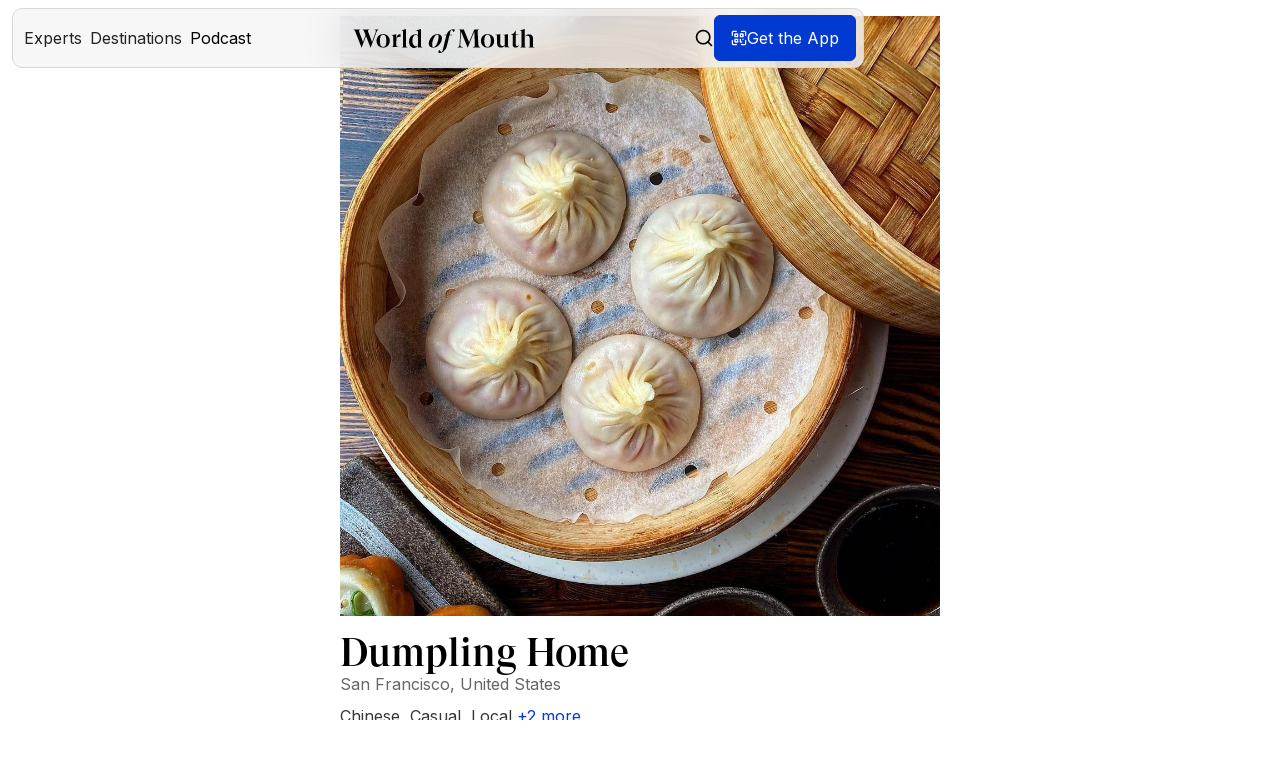

--- FILE ---
content_type: text/html
request_url: https://www.worldofmouth.app/restaurants/dumpling-home
body_size: 25022
content:
<!DOCTYPE html><!-- Last Published: Wed Jan 21 2026 15:36:35 GMT+0000 (Coordinated Universal Time) --><html data-wf-domain="www.worldofmouth.app" data-wf-page="65267ffda9ba281324790c1e" data-wf-site="618d1515a408d01848a16c0d" lang="en-US" data-wf-collection="65267ffda9ba281324790bfb" data-wf-item-slug="dumpling-home"><head><meta charset="utf-8"/><title>Dumpling Home – World of Mouth</title><meta content="Dumpling Home in San Francisco is run by a skilled dumpling master who learned the craft in Shanghai and makes every batch of dough by hand. The atmosphere is casual and welcoming, inviting you to enjoy fresh, authentic dumplings without any fuss. This straightforward approach makes it a pleasant place to experience handmade specialties." name="description"/><meta content="Dumpling Home – World of Mouth" property="og:title"/><meta content="Dumpling Home in San Francisco is run by a skilled dumpling master who learned the craft in Shanghai and makes every batch of dough by hand. The atmosphere is casual and welcoming, inviting you to enjoy fresh, authentic dumplings without any fuss. This straightforward approach makes it a pleasant place to experience handmade specialties." property="og:description"/><meta content="Dumpling Home – World of Mouth" property="twitter:title"/><meta content="Dumpling Home in San Francisco is run by a skilled dumpling master who learned the craft in Shanghai and makes every batch of dough by hand. The atmosphere is casual and welcoming, inviting you to enjoy fresh, authentic dumplings without any fuss. This straightforward approach makes it a pleasant place to experience handmade specialties." property="twitter:description"/><meta property="og:type" content="website"/><meta content="summary_large_image" name="twitter:card"/><meta content="width=device-width, initial-scale=1" name="viewport"/><meta content="9oHJ2peU6cgMVk9SA3QjLHZ5fpUw3CaWP42mjbgxiCI" name="google-site-verification"/><link href="https://cdn.prod.website-files.com/618d1515a408d01848a16c0d/css/world-of-mouth-v2.webflow.shared.747b7279a.min.css" rel="stylesheet" type="text/css" integrity="sha384-dHtyeaxCUjcduw8afdZMaxMdLGl/aDZO0gR1lN8urAe3BRXi5hdCjPKsKA4efJX5" crossorigin="anonymous"/><link href="https://fonts.googleapis.com" rel="preconnect"/><link href="https://fonts.gstatic.com" rel="preconnect" crossorigin="anonymous"/><script src="https://ajax.googleapis.com/ajax/libs/webfont/1.6.26/webfont.js" type="text/javascript"></script><script type="text/javascript">WebFont.load({  google: {    families: ["Inter:100,200,300,regular,500,600,700,800,900"]  }});</script><script type="text/javascript">!function(o,c){var n=c.documentElement,t=" w-mod-";n.className+=t+"js",("ontouchstart"in o||o.DocumentTouch&&c instanceof DocumentTouch)&&(n.className+=t+"touch")}(window,document);</script><link href="https://cdn.prod.website-files.com/618d1515a408d01848a16c0d/680b7ed751eba7bb5fbc8e76_world-of-mouth-app.png" rel="shortcut icon" type="image/x-icon"/><link href="https://cdn.prod.website-files.com/618d1515a408d01848a16c0d/65116b9222f0acaafd112ee8_Webclip.png" rel="apple-touch-icon"/><link href="https://www.worldofmouth.app/restaurants/dumpling-home" rel="canonical"/><!-- Finsweet Cookie Consent -->
<script async src="https://cdn.jsdelivr.net/npm/@finsweet/cookie-consent@1/fs-cc.js" fs-cc-mode="opt-in"></script>

<!-- Google Tag Manager -->
<script>(function(w,d,s,l,i){w[l]=w[l]||[];w[l].push({'gtm.start':
new Date().getTime(),event:'gtm.js'});var f=d.getElementsByTagName(s)[0],
j=d.createElement(s),dl=l!='dataLayer'?'&l='+l:'';j.async=true;j.src=
'https://www.googletagmanager.com/gtm.js?id='+i+dl;f.parentNode.insertBefore(j,f);
})(window,document,'script','dataLayer','GTM-5GSMPGW7');</script>
<!-- End Google Tag Manager -->

<meta name="facebook-domain-verification" content="l3z8bkdir4cp8wb5dc8316b3h5etc4" />
<meta name="google-site-verification" content="u2BwXSm3QNi9LZHMgEDzUqYP-JphCduApHsq9M_Xkck"/>
<meta name="apple-itunes-app" content="app-id=1454663016">


<!-- <meta property="og:url" content="https://www.worldofmouth.app/"/> -->
<meta property="fb:app_id" content="329694072960543" />

<meta charset="UTF-8">

<script defer data-domain="worldofmouth.app" src="https://plausible.io/js/script.js"></script>
                                                                                    
<style>
  body {
    -webkit-font-smoothing: antialiased;
    -moz-osx-font-smoothing: grayscale;
    position: relative;
  }
  
	@media only screen and (min-width : 1260px) and (max-width : 1300px) {
      
      .content {
      	background-position: 130% 50%;
      }
     
	}
  
  	@media only screen and (min-width : 1301px) and (max-width : 1470px) {
      
      .content {
      	background-position: 125% 50%;
      }
     
	}
  
  @media only screen and (min-width : 1180px) and (max-width : 1259px) {
      
      .content {
      	background-position: 140% 50%;
      }
     
	}
  
   @media only screen and (min-width : 1160px) and (max-width : 1179px) {
      
      .content {
      	background-position: 160% 50%;
      }
     
	}
  
     @media only screen and (min-width : 990px) and (max-width : 1159px) {
      
      .content {
      	background-position: 500% 50%;
      }
      
      
     
	}
  .div-block-13 {
      	word-wrap: break-word;
      }
  
.hs-input {
  	background-color: #111 !important;
    color: white !important;
  }
  
</style><meta property="og:image" content="https://production-data.worldofmouth.app/images/2b3c8e1c-b026-475d-90b7-bc8b066254cf-1080x1080.jpeg" />
<meta property="og:url" content="https://www.worldofmouth.app/restaurants/dumpling-home"/>

<style>
.restaurant-location---grid {
  overflow: hidden;
  text-overflow: ellipsis;
  display: -webkit-box;
  -webkit-line-clamp: 3; /* number of lines to show */
  line-clamp: 3;
  -webkit-box-orient: vertical;
}
</style>

<script async defer src="https://maps.googleapis.com/maps/api/js?key=AIzaSyAwRB-7S_l4q0y75Q5qVL7f0jo4TAKygrg&loading=async&callback=initMap"></script>


</head><body><div class="w-embed w-iframe"><!-- Google Tag Manager (noscript) -->
<noscript><iframe src="https://www.googletagmanager.com/ns.html?id=GTM-5GSMPGW7"
height="0" width="0" style="display:none;visibility:hidden"></iframe></noscript>
<!-- End Google Tag Manager (noscript) --></div><div id="navigation" class="div"><div data-collapse="medium" data-animation="default" data-duration="400" data-easing="ease" data-easing2="ease" role="banner" class="nav_component w-nav"><div class="nav_container-bg"><div class="w-embed"><style>
  .nav_container-bg {
    position: absolute;
    left: 50%;
    transform: translateX(-50%);
    width: calc(100% - 24px);
  }
  
  .nav_container {
  	width: calc(100% - 24px);
  }
</style></div></div><div class="nav_container"><div class="div-block-251"><div class="nav-left-menu-button"><div class="nav_menu-button w-nav-button"><div class="nav__hamburger-copy"><div class="nav__hamburger__line"></div><div class="nav__hamburger__line"></div><div class="nav__hamburger__line"></div></div></div></div><nav role="navigation" class="nav_dropdown w-nav-menu"><div class="w-embed"><style>
  @media (max-width: 991px) {
    .nav_dropdown {
      position: absolute;
      width: calc(100% - 24px);
    }
  }
</style></div><div class="nave-left-side"><div data-hover="false" data-delay="0" class="dropdown w-dropdown"><div class="dropdown-toggle w-dropdown-toggle"><div class="nav_link_icon w-embed"><svg width="20" height="20" viewBox="0 0 20 20" fill="none" xmlns="http://www.w3.org/2000/svg">
<path d="M12.8191 5.45459C12.9965 5.45459 13.1663 5.52558 13.2917 5.65133C13.4172 5.7771 13.4877 5.94765 13.4877 6.12551V10.5514C13.4867 11.3504 13.2176 12.1258 12.723 12.7524C12.2318 13.3747 11.5469 13.8136 10.7779 14.0005V18.7199C10.492 18.7505 10.2012 18.766 9.90716 18.766C9.63667 18.766 9.36928 18.7528 9.1056 18.7268V14.0051H9.08946C8.31405 13.8204 7.62355 13.379 7.12897 12.7524C6.63439 12.1258 6.36453 11.3504 6.36353 10.5514V6.12551C6.36353 5.94771 6.43413 5.77708 6.5595 5.65133C6.68495 5.52557 6.85548 5.45459 7.0329 5.45459C7.21019 5.45469 7.38018 5.52565 7.50554 5.65133C7.6309 5.77708 7.70152 5.94772 7.70152 6.12551V10.3162C7.68509 10.4282 7.69303 10.5427 7.72457 10.6513C7.75612 10.76 7.81063 10.8608 7.88442 10.9464C7.95816 11.032 8.04933 11.1007 8.15187 11.1478C8.25452 11.1949 8.36637 11.2192 8.47926 11.2192C8.59198 11.2192 8.70335 11.1947 8.80588 11.1478C8.90851 11.1007 9.00031 11.032 9.07409 10.9464C9.14788 10.8608 9.2024 10.76 9.23394 10.6513C9.26546 10.5427 9.27341 10.4282 9.257 10.3162V6.12551C9.257 5.94767 9.32755 5.77709 9.45297 5.65133C9.57838 5.5256 9.74824 5.45463 9.92561 5.45459C10.103 5.45459 10.2736 5.52557 10.399 5.65133C10.5243 5.77707 10.595 5.94778 10.595 6.12551V10.3162C10.5786 10.4282 10.5865 10.5426 10.618 10.6513C10.6496 10.76 10.7041 10.8608 10.7779 10.9464C10.8516 11.0319 10.9428 11.1007 11.0453 11.1478C11.148 11.1949 11.2598 11.2192 11.3727 11.2192C11.4854 11.2192 11.5968 11.1948 11.6993 11.1478C11.802 11.1007 11.8938 11.0321 11.9676 10.9464C12.0413 10.8608 12.0959 10.7599 12.1274 10.6513C12.1589 10.5427 12.1669 10.4281 12.1505 10.3162V6.12551C12.1505 5.94781 12.2204 5.77706 12.3457 5.65133C12.4711 5.52557 12.6417 5.45459 12.8191 5.45459Z" fill="black"/>
<circle cx="10" cy="10" r="9.25" stroke="black" stroke-width="1.5"/>
</svg></div><div>Experts</div></div><nav class="dropdown-list w-dropdown-list"><a href="/experts" class="dropdown-link-navi w-dropdown-link">Meet Experts</a><a href="/expert-of-the-week" class="dropdown-link-navi w-dropdown-link">Expert of the Week</a><a href="/city-experts" class="dropdown-link-navi w-dropdown-link">City Experts</a></nav></div><div data-hover="false" data-delay="0" class="dropdown w-dropdown"><div class="dropdown-toggle w-dropdown-toggle"><div class="nav_link_icon w-embed"><svg width="20" height="20" viewBox="0 0 20 20" fill="none" xmlns="http://www.w3.org/2000/svg">
<g clip-path="url(#clip0_13740_294175)">
<path d="M0.833252 4.99984V18.3332L6.66659 14.9998L13.3333 18.3332L19.1666 14.9998V1.6665L13.3333 4.99984L6.66659 1.6665L0.833252 4.99984Z" stroke="black" stroke-width="1.5" stroke-linecap="round" stroke-linejoin="round"/>
<path d="M6.66675 1.6665V14.9998" stroke="black" stroke-width="1.5" stroke-linecap="round" stroke-linejoin="round"/>
<path d="M13.3333 4.99951V18.3328" stroke="black" stroke-width="1.5" stroke-linecap="round" stroke-linejoin="round"/>
</g>
<defs>
<clipPath id="clip0_13740_294175">
<rect width="20" height="20" fill="white"/>
</clipPath>
</defs>
</svg></div><div>Destinations</div></div><nav class="dropdown-list w-dropdown-list"><a href="/destinations" class="dropdown-link-navi w-dropdown-link">Explore Destinations</a><a href="/articles" class="dropdown-link-navi w-dropdown-link">Articles</a></nav></div><a href="/podcast" class="dropdown-toggle text-color-black w-inline-block"><div class="nav_link_icon w-embed"><svg width="20" height="20" viewBox="0 0 20 20" fill="none" xmlns="http://www.w3.org/2000/svg">
<path d="M9.72725 1C9.07626 1 8.45194 1.2586 7.99162 1.71892C7.53131 2.17924 7.27271 2.80356 7.27271 3.45455V10C7.27271 10.651 7.53131 11.2753 7.99162 11.7356C8.45194 12.1959 9.07626 12.4545 9.72725 12.4545C10.3782 12.4545 11.0026 12.1959 11.4629 11.7356C11.9232 11.2753 12.1818 10.651 12.1818 10V3.45455C12.1818 2.80356 11.9232 2.17924 11.4629 1.71892C11.0026 1.2586 10.3782 1 9.72725 1Z" stroke="black" stroke-width="1.35" stroke-linecap="round" stroke-linejoin="round"/>
<path d="M15.4545 8.36328V9.99964C15.4545 11.5186 14.8511 12.9754 13.7771 14.0494C12.703 15.1235 11.2462 15.7269 9.72727 15.7269M9.72727 15.7269C8.20831 15.7269 6.75155 15.1235 5.67748 14.0494C4.60341 12.9754 4 11.5186 4 9.99964V8.36328M9.72727 15.7269L9.72695 18.4272M6.45435 18.9998H12.9998" stroke="black" stroke-width="1.35" stroke-linecap="round" stroke-linejoin="round"/>
</svg></div><div class="nav-link-text">Podcast</div></a><div class="nav_right_side"><a href="/search" class="link-block-default w-inline-block"><div class="nav_link_icon w-embed"><svg width="100%" height="100%" viewBox="0 0 17 18" fill="none" xmlns="http://www.w3.org/2000/svg">
<path d="M7.04704 0.600098C3.19167 0.600098 0.0512695 3.7405 0.0512695 7.59587C0.0512695 11.4512 3.19167 14.5916 7.04704 14.5916C8.72359 14.5916 10.2633 13.9963 11.47 13.008L15.6469 17.185C15.7114 17.2521 15.7886 17.3057 15.874 17.3427C15.9595 17.3796 16.0514 17.3991 16.1445 17.4001C16.2376 17.401 16.3299 17.3834 16.4161 17.3482C16.5022 17.313 16.5805 17.261 16.6463 17.1952C16.7122 17.1294 16.7642 17.0511 16.7994 16.9649C16.8345 16.8787 16.8522 16.7864 16.8512 16.6933C16.8503 16.6003 16.8308 16.5083 16.7938 16.4229C16.7569 16.3374 16.7033 16.2602 16.6362 16.1958L12.4592 12.0188C13.4475 10.8121 14.0428 9.27242 14.0428 7.59587C14.0428 3.7405 10.9024 0.600098 7.04704 0.600098ZM7.04704 1.99925C10.1463 1.99925 12.6437 4.49666 12.6437 7.59587C12.6437 10.6951 10.1463 13.1925 7.04704 13.1925C3.94783 13.1925 1.45042 10.6951 1.45042 7.59587C1.45042 4.49666 3.94783 1.99925 7.04704 1.99925Z" fill="currentColor"/>
</svg></div><div class="nav-link-text">Search</div></a></div></div></nav><div class="logo-wrapper"><a href="/" class="nav_brand w-nav-brand"><div class="nav__logo w-embed"><svg display="block" 
	width="auto" height="100%" 
  viewBox="0 0 310 41" 
  fill="none" 
  xmlns="http://www.w3.org/2000/svg">
<path fill-rule="evenodd" 
	clip-rule="evenodd" 
  d="M110.528 27.3373V12.5798C110.034 11.2737 108.775 10.1002 106.842 10.1002C103.338 10.1002 101.136 13.8424 101.136 20.112C101.136 26.0747 103.608 29.6013 106.887 29.6013C108.64 29.6013 109.899 28.8176 110.528 27.3373ZM118.752 31.4716V31.7329H110.528V28.0756C109.674 30.2982 107.426 32.4295 103.967 32.4295C99.0224 32.4295 95.3813 28.2083 95.3813 21.5469C95.3813 13.7991 100.326 9.09699 106.302 9.09699C108.055 9.09699 109.359 9.53237 110.528 10.1875V5.13706C110.528 3.17782 109.584 2.43767 106.437 2.87305V2.56828L115.832 -0.000488281V28.3369C115.832 30.5594 116.774 31.1689 118.752 31.4716ZM93.0942 31.7769V31.4721C91.1164 31.1694 90.2995 30.6014 90.2995 28.8598V0L82.3901 2.264V2.56877C84.583 2.56877 85.2279 3.13477 85.2279 5.39878V28.8598C85.2279 30.6014 84.368 31.1694 82.3901 31.4721V31.7769H93.0942ZM44.0203 0.979028V0.673828H35.7134V0.979028C37.7003 1.11281 38.7368 1.9448 38.7368 3.61295C38.7368 4.31533 38.6013 5.15149 38.1971 6.15907L32.2362 22.3556L25.8711 5.50268C25.555 4.71251 25.4195 4.05193 25.4195 3.48334C25.4195 1.9448 26.5485 1.11281 28.4881 0.979028V0.673828H15.9816V0.979028C17.7427 1.81519 18.3298 2.69317 19.3232 5.2811L21.3102 10.4172L16.8847 22.3995L10.8357 6.15907C10.339 4.92991 10.1584 4.01013 10.1584 3.26176C10.1584 1.81519 11.0164 1.15462 12.7324 0.979028V0.673828H0V0.979028C2.16757 1.24242 2.98041 2.64718 4.10721 5.59048L14.3129 31.8356H14.4935L21.9875 12.0854L29.6622 31.8356H29.8429L39.5496 5.98348C40.8592 2.51757 41.8075 1.28841 44.0203 0.979028ZM51.1861 9.83959C55.0758 9.83959 56.704 13.3772 56.704 20.2779C56.704 27.1786 55.0758 30.7162 51.1861 30.7162C47.2533 30.7162 45.625 27.1786 45.625 20.2779C45.625 13.3772 47.2533 9.83959 51.1861 9.83959ZM51.184 8.71777C44.3113 8.71777 39.9241 13.5928 39.9241 20.2778C39.9241 26.9648 44.3113 31.8378 51.184 31.8378C58.0588 31.8378 62.4461 26.9648 62.4461 20.2778C62.4461 13.5928 58.0588 8.71777 51.184 8.71777ZM80.8737 8.71777V13.7274H80.6505C80.2487 13.5151 79.5344 13.3878 78.5968 13.3878C75.6502 13.3878 73.7326 15.0435 73.7326 20.7729V27.9881C73.7326 29.7712 74.6255 30.3251 77.5253 30.5354V30.8326H65.5178V30.5354C67.5715 30.2402 68.4644 29.6863 68.4644 27.9881V14.3642C68.4644 11.8594 67.7947 11.2226 65.5178 11.2651V10.9679L73.5094 8.84514V17.6757H73.6879C74.0897 11.4773 76.6324 8.71777 80.5166 8.71777H80.8737ZM143.33 9.66718C144.617 9.66718 145.812 10.4437 145.812 13.6362C145.812 19.3741 141.721 30.889 137.172 30.889C135.885 30.889 134.736 30.1145 134.736 26.9651C134.736 21.1409 138.643 9.66718 143.33 9.66718ZM143.605 8.71777C134.828 8.71777 128.99 18.6836 128.99 24.9371C128.99 30.5025 133.678 31.8378 136.896 31.8378C145.674 31.8378 151.512 21.9172 151.512 15.6636C151.512 10.0983 146.869 8.71777 143.605 8.71777ZM173.743 1.38258L171.944 5.05887H171.345C170.653 3.41443 169.407 1.98843 167.657 1.81533C166.55 2.24808 166.089 3.45977 165.674 5.14542L164.613 9.68926H169.131L168.808 10.6413H164.382L160.047 28.7693C158.202 36.3423 151.977 40.8841 148.38 40.8841C147.596 40.8841 146.166 40.7976 145.105 39.9321L146.581 35.7365H147.181C148.149 38.2011 149.764 39.1985 151.193 39.1985C152.024 38.7204 152.531 37.3809 152.946 35.6912L158.801 11.5068C158.843 11.3707 158.875 11.2345 158.906 11.1023L158.906 11.1016C158.945 10.9399 158.981 10.784 159.032 10.6413H155.575L155.898 9.68926H159.355C161.846 2.46239 167.749 0.51709 170.976 0.51709C171.99 0.51709 173.143 0.863287 173.743 1.38258ZM182.861 25.6044L184.067 4.6264L195.278 31.8376H195.457L206.667 4.45081L207.65 25.9116C207.829 29.2916 206.891 30.6085 204.3 31.0892V31.3986H217.029V31.0892C214.662 30.6963 213.768 29.555 213.634 26.6579L212.475 5.67989C212.296 2.21213 213.143 1.37811 215.555 0.983051V0.675781H206.801L197.78 22.6634L188.758 0.675781H179.689V0.983051C182.191 1.4659 182.95 2.34382 182.772 5.54612L181.61 25.6044C181.387 29.555 180.583 30.6085 178.128 31.0892V31.3986H187.284V31.0892C183.71 30.6085 182.638 29.8602 182.861 25.6044ZM234.832 20.2779C234.832 13.3772 233.204 9.83959 229.314 9.83959C225.381 9.83959 223.753 13.3772 223.753 20.2779C223.753 27.1786 225.381 30.7162 229.314 30.7162C233.204 30.7162 234.832 27.1786 234.832 20.2779ZM218.054 20.2778C218.054 13.5928 222.441 8.71777 229.314 8.71777C236.189 8.71777 240.576 13.5928 240.576 20.2778C240.576 26.9648 236.189 31.8378 229.314 31.8378C222.441 31.8378 218.054 26.9648 218.054 20.2778ZM267.193 31.187V30.8833C265.194 30.623 264.24 30.0156 264.24 27.8051V8.71777L256.202 10.0627V10.323C258.292 10.323 258.837 10.8436 258.837 13.3166V26.7184C258.156 28.1521 256.748 29.0612 255.067 29.1066C252.523 29.1934 250.979 27.458 250.979 24.3777V8.71777L242.623 10.1061V10.4098C244.985 10.3664 245.621 10.887 245.621 13.36V24.7681C245.621 29.6272 248.21 31.8378 252.296 31.8378C255.476 31.8378 257.929 29.8008 258.837 27.3712V31.187H267.193ZM283.572 26.583C282.605 29.727 280.406 31.8374 277.067 31.8374C273.769 31.8374 272.098 29.7701 272.098 26.5399V10.1779H269.24V9.91952C272.714 8.54132 275.308 6.34482 277.067 2.68604H277.287V9.44577H282.033V10.1779H277.287V25.7216C277.287 27.832 278.12 29.2533 279.835 29.2533C281.594 29.2533 282.605 28.2196 283.22 26.4558L283.572 26.583ZM287.392 28.8598C287.392 30.6014 286.463 31.1694 284.327 31.4721V31.7769H295.47V31.4721C293.473 31.2109 292.869 30.6884 292.869 29.0796V14.3221C293.519 12.7983 294.773 11.4486 297.141 11.4486C299.881 11.4486 301.228 13.103 301.228 16.3228V29.0796C301.228 30.6884 300.624 31.2109 298.627 31.4721V31.7769H309.77V31.4721C307.634 31.1694 306.751 30.6014 306.751 28.8598V15.8874C306.751 11.7969 304.522 9.09748 299.928 9.09748C296.352 9.09748 293.659 11.0567 292.869 13.669V0L284.327 2.264V2.56877C286.695 2.56877 287.392 3.13477 287.392 5.39878V28.8598Z" 
  fill="black"/>
</svg></div></a></div><div class="nav_right"><a href="/search" class="link-block-default hide-tablet w-inline-block"><div class="nav_link_icon visible w-embed"><svg xmlns="http://www.w3.org/2000/svg" 
	width="20" height="20" 
  viewBox="0 0 24 24" 
  fill="none" 
  stroke="currentColor" 
  stroke-width="2" 
  stroke-linecap="round" 
  stroke-linejoin="round">
  <circle cx="11" cy="11" r="8"></circle>
  <line x1="21" y1="21" x2="16.65" y2="16.65">
  </line></svg></div></a><div class="button-wom-header w-embed"><a href="#" target="_blank" class="website-button" id="openModalButton">
  <aside class="link-button-aside openGetTheAppModal">
      <div class="icon-restaurant-button w-embed hide-mobile-landscape">
      <svg width="16" height="16" viewBox="0 0 16 16" fill="none" xmlns="http://www.w3.org/2000/svg">
        <g clip-path="url(#clip0_267_30127)">
          <path d="M15.3372 2.66602C15.3372 1.56145 14.4418 0.666016 13.3372 0.666016H10.6706C10.3024 0.666016 10.0039 0.964496 10.0039 1.33268C10.0039 1.70087 10.3024 1.99935 10.6706 1.99935H13.3372C13.7054 1.99935 14.0039 2.29783 14.0039 2.66602V5.33268C14.0039 5.70087 14.3024 5.99935 14.6706 5.99935C15.0388 5.99935 15.3372 5.70087 15.3372 5.33268V2.66602Z" fill="white"/>
          <path d="M15.3372 10.6647C15.3372 10.2965 15.0388 9.99805 14.6706 9.99805C14.3024 9.99805 14.0039 10.2965 14.0039 10.6647V13.3314C14.0039 13.6996 13.7054 13.998 13.3372 13.998H10.6706C10.3024 13.998 10.0039 14.2965 10.0039 14.6647C10.0039 15.0329 10.3024 15.3314 10.6706 15.3314H13.3372C14.4418 15.3314 15.3372 14.436 15.3372 13.3314V10.6647Z" fill="white"/>
          <path d="M2.66797 13.998C2.29978 13.998 2.0013 13.6996 2.0013 13.3314V10.6647C2.0013 10.2965 1.70282 9.99805 1.33464 9.99805C0.966449 9.99805 0.667969 10.2965 0.667969 10.6647V13.3314C0.667969 14.436 1.5634 15.3314 2.66797 15.3314H5.33464C5.70282 15.3314 6.0013 15.0329 6.0013 14.6647C6.0013 14.2965 5.70282 13.998 5.33464 13.998H2.66797Z" fill="white"/>
          <path d="M0.667969 5.33268C0.667969 5.70087 0.966449 5.99935 1.33464 5.99935C1.70282 5.99935 2.0013 5.70087 2.0013 5.33268V2.66602C2.0013 2.29783 2.29978 1.99935 2.66797 1.99935H5.33464C5.70282 1.99935 6.0013 1.70087 6.0013 1.33268C6.0013 0.964496 5.70282 0.666016 5.33464 0.666016H2.66797C1.5634 0.666016 0.667969 1.56145 0.667969 2.66602V5.33268Z" fill="white"/>
          <path fill-rule="evenodd" clip-rule="evenodd" d="M3.9987 8.66602C3.63051 8.66602 3.33203 8.96448 3.33203 9.33268L3.33203 11.9993C3.33203 12.3675 3.63051 12.666 3.9987 12.666L6.66536 12.666C7.03356 12.666 7.33203 12.3675 7.33203 11.9993L7.33203 9.33268C7.33203 8.96448 7.03356 8.66602 6.66536 8.66602L3.9987 8.66602ZM4.9987 9.99935C4.8146 9.99935 4.66536 10.1486 4.66536 10.3327L4.66536 10.9993C4.66536 11.1834 4.8146 11.3327 4.9987 11.3327L5.66536 11.3327C5.84946 11.3327 5.9987 11.1834 5.9987 10.9993L5.9987 10.3327C5.9987 10.1486 5.84946 9.99935 5.66536 9.99935L4.9987 9.99935Z" fill="white"/>
          <path fill-rule="evenodd" clip-rule="evenodd" d="M3.9987 3.33398C3.63051 3.33398 3.33203 3.63245 3.33203 4.00065L3.33203 6.66732C3.33203 7.0355 3.63051 7.33398 3.9987 7.33398L6.66536 7.33398C7.03356 7.33398 7.33203 7.0355 7.33203 6.66732L7.33203 4.00065C7.33203 3.63245 7.03356 3.33398 6.66536 3.33398L3.9987 3.33398ZM4.9987 4.66732C4.8146 4.66732 4.66536 4.81656 4.66536 5.00065L4.66536 5.66732C4.66536 5.85141 4.8146 6.00065 4.9987 6.00065L5.66536 6.00065C5.84946 6.00065 5.9987 5.85141 5.9987 5.66732L5.9987 5.00065C5.9987 4.81656 5.84946 4.66732 5.66536 4.66732L4.9987 4.66732Z" fill="white"/>
          <path fill-rule="evenodd" clip-rule="evenodd" d="M8.66797 4.00065C8.66797 3.63245 8.96644 3.33398 9.33464 3.33398L12.0013 3.33398C12.3695 3.33398 12.668 3.63245 12.668 4.00065L12.668 6.66732C12.668 7.03552 12.3695 7.33398 12.0013 7.33398L9.33464 7.33398C8.96644 7.33398 8.66797 7.03552 8.66797 6.66732L8.66797 4.00065ZM10.3346 6.00065C10.1506 6.00065 10.0013 5.85138 10.0013 5.66732L10.0013 5.00065C10.0013 4.81658 10.1506 4.66732 10.3346 4.66732L11.0013 4.66732C11.1854 4.66732 11.3346 4.81658 11.3346 5.00065L11.3346 5.66732C11.3346 5.85138 11.1854 6.00065 11.0013 6.00065L10.3346 6.00065Z" fill="white"/>
          <path d="M8.66797 11.9993C8.66797 12.3675 8.96644 12.666 9.33464 12.666L10.668 12.666C11.0362 12.666 11.3346 12.3675 11.3346 11.9993C11.3346 11.6312 11.0362 11.3327 10.668 11.3327L10.3346 11.3327C10.1506 11.3327 10.0013 11.1834 10.0013 10.9993L10.0013 9.33268C10.0013 8.96448 9.70284 8.66602 9.33464 8.66602C8.96644 8.66602 8.66797 8.96448 8.66797 9.33268L8.66797 11.9993Z" fill="white"/>
          <path d="M11.332 9.33138C11.332 9.69957 11.6305 9.99805 11.9987 9.99805C12.3669 9.99805 12.6654 9.69957 12.6654 9.33138C12.6654 8.96318 12.3669 8.66471 11.9987 8.66471C11.6305 8.66471 11.332 8.96318 11.332 9.33138Z" fill="white"/>
        </g>
        <defs>
          <clipPath id="clip0_267_30127">
            <rect width="16" height="16" fill="white"/>
          </clipPath>
        </defs>
      </svg>
    </div>
    <div class="text-color-white">Get the App</div>
  </aside>
</a></div></div></div></div><div id="QR-popup" class="modal-wrapper-navi"><div data-w-id="6e0c0700-9e8c-aa70-c864-41a3bbaa76fe" class="modal-background"></div><div class="popu-up_download"><div class="pop-up-content"><img src="https://cdn.prod.website-files.com/618d1515a408d01848a16c0d/6532469d66473a1833caa63a_x-mark.svg" loading="lazy" data-w-id="ee2e0900-24ed-e17c-26c1-b374dacf6529" alt="" class="close-mark-navi-popup"/><img src="https://cdn.prod.website-files.com/618d1515a408d01848a16c0d/6853f2578140f87d3998f46e_Hand%20Image.avif" loading="lazy" alt="" class="image-130"/><div class="popup-text"><div class="text-align-center hide-mobile-landscape">Read the QR code on your mobile device to get World of Mouth app.</div><div class="text-align-center hide-desktop">Get the app from your app store.</div><img src="https://cdn.prod.website-files.com/618d1515a408d01848a16c0d/65f993fc2f85b324ec830977_qr-web.png" loading="eager" alt="" class="qr"/><div class="app-link-component"><div class="app-link-wrapper-modal"><a href="https://apps.apple.com/app/apple-store/id1454663016?pt=119823633&amp;ct=website&amp;mt=8" target="_blank" class="text-image__download-link w-inline-block"><img src="https://cdn.prod.website-files.com/618d1515a408d01848a16c0d/618d1515a408d047a7a16c23_appstore-ios.webp" loading="eager" alt="Download the World of Mouth app in the Apple App Store" class="text-image__download-img"/></a><a href="https://play.google.com/store/apps/details?id=app.worldofmouth.app" target="_blank" class="text-image__download-link none w-inline-block"><img src="https://cdn.prod.website-files.com/618d1515a408d01848a16c0d/655e50753545bdabe4a77f48_Play_Store_badge.webp" loading="eager" sizes="239.42709350585938px" srcset="https://cdn.prod.website-files.com/618d1515a408d01848a16c0d/655e50753545bdabe4a77f48_Play_Store_badge-p-500.webp 500w, https://cdn.prod.website-files.com/618d1515a408d01848a16c0d/655e50753545bdabe4a77f48_Play_Store_badge.webp 609w" alt="" class="text-image__download-img"/></a></div></div></div></div></div></div></div></div><div class="page-wrap"><div class="main-wrapper-new no-top-padding"><div class="flex-horizontal no-margin"><div class="div-block-241"><div class="section_restaurant"><div class="padding-global mobile"><div class="container-medium"><div class="container-600"><div class="restaurant-main-image w-embed"><img src="https://production-data.worldofmouth.app/images/2b3c8e1c-b026-475d-90b7-bc8b066254cf-1080x1080.jpeg" alt="Dumpling Home" class="restaurant-main-image"></div></div><div class="container-600 side-margin-20"><div class="spacer-small"></div><div id="w-node-_346b0e16-6d7b-3ceb-543f-74ddd6022be7-24790c1e" class="header-and-location-resto"><div class="flex-horizontal full-width no-left-padding"><h1 class="heading-display _2-5rem center-align">Dumpling Home</h1><a href="/wom-plus" class="button-plus without-margin w-condition-invisible"><div class="text-20">Benefit</div></a></div><div class="restaurant---city-country w-embed"><p class="restaurant---city-country">San Francisco, United States</p></div><div class="html-container w-embed w-script"><!DOCTYPE html>
<html>
<head>
<style>
  .html-container {
    display: inline; /* Use flexbox to align items horizontally */
  }

  .tags-container {
    /* Add your styles for tags-container here */
    text-align: center;
  }
  .show-more-button {
    /* Add your styles for show-more-button here */
    display: none;
    cursor: pointer;
    color: #0239D0;
    text-align: center;
  }

</style>
</head>
<body>
  <div class="html-container">
    <span id="tags-container" class="tags-container"></span> 
      <!-- Initial tags will be generated here -->
    
    <span id="show-more-button" class="show-more-button">+<span id="more-tag-count">3</span> more</span>
  </div>
  <script>
    const tagsContainer = document.getElementById('tags-container');
    const showMoreButton = document.getElementById('show-more-button');
    const moreTagCountElement = document.getElementById('more-tag-count'); // New element for tag count

    const paragraph = "Chinese, Casual, Local, Walk-in, Take away"; // Updated to have a single tag
    const allTags = paragraph.split(', ');

    // Variable to keep track of the number of hidden tags
    let hiddenTagCount = Math.max(0, allTags.length - 3); // Ensure the count is not negative

    // Function to display a limited number of tags.
    function displayLimitedTags() {
      for (let i = 0; i < Math.min(3, allTags.length); i++) {
        const tagElement = document.createElement('span');
        tagElement.classList.add('tag');
        if (i > 0) {
          tagsContainer.appendChild(document.createTextNode(', '));
        }
        tagElement.innerHTML = allTags[i]; // Käytä innerHTML:ää sen sijaan, että käytät textContentia
        tagsContainer.appendChild(tagElement);
      }
      updateMoreTagCount(); // Update the tag count
    }

    // Function to display all tags.
    function displayAllTags() {
      for (let i = 3; i < allTags.length; i++) {
        const tagElement = document.createElement('span');
        tagElement.classList.add('tag');
        tagsContainer.appendChild(document.createTextNode(', ')); // Always add a comma before additional tags
        tagElement.innerHTML = allTags[i]; // Käytä innerHTML:ää sen sijaan, että käytät textContentia
        tagsContainer.appendChild(tagElement);
      }
      showMoreButton.style.display = 'none'; // Hide the button when all tags are displayed.
      hiddenTagCount = 0; // Reset the hidden tag count
      updateMoreTagCount(); // Update the tag count
    }

    // Function to update the tag count text
    function updateMoreTagCount() {
      moreTagCountElement.textContent = hiddenTagCount;
    }

    // Attach a click event listener to the "+X more" button.
    showMoreButton.addEventListener('click', displayAllTags);

    // Display the initial limited tags.
    displayLimitedTags();

    // Display the "+X more" button when there are more than three tags.
    if (allTags.length > 3) {
      showMoreButton.style.display = 'inline';
    }
  </script>
</body>
</html></div><div class="w-layout-hflex price-level-element"><div class="text-block-6">Price level</div><div class="html-embed-17 w-embed w-script"><head>
    <style>
       

        .balloon-container {
            display: flex;
            align-items: center;
        }

        .balloon {
            width: 8px;
            height: 8px;
            border-radius: 50%;
            background-color: transparent;
            margin: 2px;
        }

        .blue-balloon {
            background-color: #0239D0;
        }

        .grey-balloon {
            background-color: #CACAC8;
        }
    </style>
</head>
<body>
    <div class="balloon-container">
        <!-- Balloons will be generated here -->
    </div>

    <script>
        // Replace '3' with the actual price level fetched from your CMS.
        const priceLevel = 2;

        // Calculate the number of blue balloons based on the price level.
        const numberOfBlueBalloons = priceLevel;

        // Calculate the number of grey balloons based on the price level.
        const numberOfGreyBalloons = 4 - priceLevel;

        // Create an array to hold the balloons as HTML elements.
        const balloonsContainer = document.querySelector('.balloon-container');

        // Generate blue balloons
        for (let i = 0; i < numberOfBlueBalloons; i++) {
            const blueBalloon = document.createElement('div');
            blueBalloon.classList.add('balloon', 'blue-balloon');
            balloonsContainer.appendChild(blueBalloon);
        }

        // Generate grey balloons
        for (let i = 0; i < numberOfGreyBalloons; i++) {
            const greyBalloon = document.createElement('div');
            greyBalloon.classList.add('balloon', 'grey-balloon');
            balloonsContainer.appendChild(greyBalloon);
        }

        // Display the total number of balloons in the "price" paragraph.
        document.getElementById("price").innerHTML;
    </script>
</body></div></div></div></div></div></div></div><div class="section-scroll no-bottom-padding"><div class="div-block-236"><div class="container-600"><div class="action-buttons"><div class="button-row"><div class="button-wom is-secondary is-small action-button-class"><div class="flex-horizontal align-center-vertically no-side-padding"><div class="icon-16 w-embed"><div class="icon-16">
<svg width="16" height="16" viewBox="0 0 16 16" fill="none" xmlns="http://www.w3.org/2000/svg">
<path d="M4 14.1663C3.72386 14.1663 3.5 14.3902 3.5 14.6663C3.5 14.9425 3.72386 15.1663 4 15.1663V14.6663V14.1663ZM12 15.1663C12.2761 15.1663 12.5 14.9425 12.5 14.6663C12.5 14.3902 12.2761 14.1663 12 14.1663V14.6663V15.1663ZM13 6.33301H12.5C12.5 7.47065 11.7732 8.94208 10.7698 10.1642C10.2765 10.7651 9.73812 11.2782 9.23099 11.6366C8.70828 12.006 8.28179 12.1663 8 12.1663V12.6663V13.1663C8.59321 13.1663 9.22922 12.8623 9.80808 12.4533C10.4025 12.0332 11.0047 11.454 11.5427 10.7988C12.6018 9.50885 13.5 7.8136 13.5 6.33301H13ZM8 12.6663V12.1663C7.72831 12.1663 7.30632 11.9992 6.78066 11.6046C6.27267 11.2232 5.73288 10.6782 5.23786 10.0442C4.23117 8.75478 3.5 7.21633 3.5 6.07375H3H2.5C2.5 7.54941 3.39383 9.30726 4.44964 10.6596C4.98587 11.3464 5.58671 11.9587 6.18027 12.4043C6.75618 12.8367 7.39669 13.1663 8 13.1663V12.6663ZM3 6.07375H3.5C3.5 3.6534 5.65238 1.83301 8 1.83301V1.33301V0.833008C5.19296 0.833008 2.5 3.01262 2.5 6.07375H3ZM8 1.33301V1.83301C10.3292 1.83301 12.5 3.63636 12.5 6.33301H13H13.5C13.5 3.02965 10.8254 0.833008 8 0.833008V1.33301ZM10 5.99967H9.5C9.5 6.8281 8.82843 7.49967 8 7.49967V7.99967V8.49967C9.38071 8.49967 10.5 7.38039 10.5 5.99967H10ZM8 7.99967V7.49967C7.17157 7.49967 6.5 6.8281 6.5 5.99967H6H5.5C5.5 7.38039 6.61929 8.49967 8 8.49967V7.99967ZM6 5.99967H6.5C6.5 5.17125 7.17157 4.49967 8 4.49967V3.99967V3.49967C6.61929 3.49967 5.5 4.61896 5.5 5.99967H6ZM8 3.99967V4.49967C8.82843 4.49967 9.5 5.17125 9.5 5.99967H10H10.5C10.5 4.61896 9.38071 3.49967 8 3.49967V3.99967ZM4 14.6663V15.1663H12V14.6663V14.1663H4V14.6663Z" fill="black" fill-opacity="0.95"/>
</svg>
</div></div><div class="size-flex-no-grow">Check-In</div></div></div><div class="button-wom is-secondary is-small action-button-class"><div class="flex-horizontal align-center-vertically no-side-padding"><div class="icon-16 w-embed"><div class="icon-16">
<svg width="17" height="16" viewBox="0 0 17 16" fill="none" xmlns="http://www.w3.org/2000/svg">
<path d="M5.16683 7.33301L7.8335 1.33301C8.36393 1.33301 8.87264 1.54372 9.24771 1.91879C9.62278 2.29387 9.8335 2.80257 9.8335 3.33301V5.99967H13.6068C13.8001 5.99749 13.9915 6.03734 14.1679 6.11649C14.3442 6.19563 14.5012 6.31216 14.6281 6.45802C14.7549 6.60387 14.8485 6.77556 14.9024 6.96118C14.9563 7.1468 14.9692 7.34191 14.9402 7.53301L14.0202 13.533C13.9719 13.8509 13.8105 14.1407 13.5654 14.349C13.3204 14.5573 13.0084 14.67 12.6868 14.6663H5.16683M5.16683 7.33301V14.6663M5.16683 7.33301H3.16683C2.81321 7.33301 2.47407 7.47348 2.22402 7.72353C1.97397 7.97358 1.8335 8.31272 1.8335 8.66634V13.333C1.8335 13.6866 1.97397 14.0258 2.22402 14.2758C2.47407 14.5259 2.81321 14.6663 3.16683 14.6663H5.16683" stroke="black" stroke-opacity="0.95" stroke-linecap="round" stroke-linejoin="round"/>
</svg>
</div></div><div class="size-flex-no-grow">Recommend</div></div></div><div class="button-wom is-secondary is-small action-button-class"><div class="flex-horizontal align-center-vertically no-side-padding"><div class="icon-16 w-embed"><div class="icon-16">
<svg width="16" height="16" viewBox="0 0 16 16" fill="none" xmlns="http://www.w3.org/2000/svg">
<path fill-rule="evenodd" clip-rule="evenodd" d="M3.5 3.68375C3.5 3.02998 4.04283 2.5 4.71244 2.5H11.2876C11.9572 2.5 12.5 3.02998 12.5 3.68375V12.9803C12.5 13.1704 12.3937 13.3453 12.2228 13.4364C12.0519 13.5275 11.8437 13.5203 11.6799 13.4175L8 11.108L4.3201 13.4175C4.15631 13.5203 3.94811 13.5275 3.77721 13.4364C3.60631 13.3453 3.5 13.1704 3.5 12.9803V3.68375ZM4.71244 3.53937C4.63076 3.53937 4.56456 3.60401 4.56456 3.68375V12.0285L7.71218 10.053C7.88751 9.94296 8.11249 9.94296 8.28782 10.053L11.4354 12.0285V3.68375C11.4354 3.60401 11.3692 3.53937 11.2876 3.53937H4.71244Z" fill="black" fill-opacity="0.95"/>
</svg>
</div></div><div class="size-flex-no-grow">Save</div></div></div><div class="spacer-scroll-end"></div></div><div class="custom-code-to-app w-embed w-script"><script>
document.addEventListener("DOMContentLoaded", function() {
  const modal = document.querySelector(".modal-wrapper-to-app");
  const overlay = modal.querySelector(".modal-overlay");

  document.addEventListener("click", function(e) {
    // Open modal when clicking the class
    const link = e.target.closest(".action-button-class");
    if (link) {
      e.preventDefault();
      modal.style.display = "block";
      return;
    }

    // Click on close button or overlay to close the modal
    if (e.target.closest(".button-close-modal") || e.target === overlay) {
        modal.style.display = "none"; // hide modal first
      	return;
    }
  });
});
</script></div><div class="spacer-small"></div></div></div></div></div><div class="section_restaurant-line"><div class="div-block-236"><div class="container-600 side-margin-20"><div class="restaurant-buttons"><div class="button_row_line"></div><div class="spacer-small"></div></div></div></div></div><div class="section-scroll no-bottom-padding"><div class="div-block-236"><div class="container-600"><div class="restaurant-buttons"><div class="button-row"><a href="#" class="button-wom-restaurant w-inline-block w-condition-invisible"><div class="icon-16 w-embed"><div class="icon-16">
<svg width="16" height="16" viewBox="0 0 16 16" fill="none" xmlns="http://www.w3.org/2000/svg">
<path d="M12.6667 2.6665H3.33333C2.59695 2.6665 2 3.26346 2 3.99984V13.3332C2 14.0696 2.59695 14.6665 3.33333 14.6665H12.6667C13.403 14.6665 14 14.0696 14 13.3332V3.99984C14 3.26346 13.403 2.6665 12.6667 2.6665Z" stroke="black" stroke-width="0.666667" stroke-linecap="round" stroke-linejoin="round"/>
<path d="M10.6667 1.3335V4.00016" stroke="black" stroke-width="0.666667" stroke-linecap="round" stroke-linejoin="round"/>
<path d="M5.33325 1.3335V4.00016" stroke="black" stroke-width="0.666667" stroke-linecap="round" stroke-linejoin="round"/>
<path d="M2 6.6665H14" stroke="black" stroke-width="0.666667" stroke-linecap="round" stroke-linejoin="round"/>
</svg>
</div></div><div>Book a table</div></a><a data-address="298 Gough St, San Francisco, CA 94102, USA" href="#" class="button-wom-restaurant w-inline-block"><div class="icon-16 w-embed"><svg class="icon-16" width="16" height="16" viewBox="0 0 16 16" fill="none" xmlns="http://www.w3.org/2000/svg">
<path fill-rule="evenodd" clip-rule="evenodd" d="M9.70895 2.14645C9.90421 1.95118 10.2208 1.95118 10.4161 2.14645L13.8536 5.58395C13.9473 5.67771 14 5.80489 14 5.9375C14 6.07011 13.9473 6.19728 13.8536 6.29105L10.4161 9.72855C10.2208 9.92382 9.90421 9.92382 9.70895 9.72855C9.51368 9.53329 9.51368 9.21671 9.70895 9.02145L12.2929 6.4375L5.25 6.4375C4.65326 6.4375 4.08097 6.67455 3.65901 7.09651C3.23705 7.51847 3 8.09076 3 8.6875V13.5C3 13.7761 2.77614 14 2.5 14C2.22386 14 2 13.7761 2 13.5V8.6875C2 7.82555 2.34241 6.9989 2.9519 6.3894C3.5614 5.77991 4.38805 5.4375 5.25 5.4375L12.2929 5.4375L9.70895 2.85355C9.51368 2.65829 9.51368 2.34171 9.70895 2.14645Z" fill="black" fill-opacity="0.87"/>
</svg></div><div>Directions</div></a><a href="http://www.dumplinghome.com/" class="button-wom-restaurant w-inline-block"><div class="icon-16 w-embed"><div class="icon-16">
<svg width="16" height="16" viewBox="0 0 16 16" fill="none" xmlns="http://www.w3.org/2000/svg">
<g clip-path="url(#clip0_11847_282673)">
<path fill-rule="evenodd" clip-rule="evenodd" d="M8.63278 1.95399C9.35575 1.25572 10.3241 0.869341 11.3291 0.878075C12.3342 0.886809 13.2957 1.28996 14.0064 2.00069C14.7171 2.71142 15.1203 3.67287 15.129 4.67795C15.1378 5.68304 14.7514 6.65135 14.0531 7.37433L14.0471 7.38058L12.0471 9.38046C11.6585 9.76921 11.1908 10.0698 10.6758 10.262C10.1608 10.4541 9.61046 10.5332 9.06218 10.4939C8.51391 10.4546 7.98049 10.2979 7.49811 10.0344C7.01572 9.77083 6.59566 9.40662 6.26642 8.96646C6.10101 8.74533 6.14619 8.43199 6.36731 8.26659C6.58844 8.10118 6.90178 8.14635 7.06718 8.36748C7.31054 8.69282 7.62102 8.96202 7.97756 9.15681C8.3341 9.35161 8.72837 9.46745 9.13362 9.49647C9.53887 9.52549 9.94561 9.46702 10.3263 9.32502C10.7069 9.18302 11.0526 8.96082 11.3398 8.67348L13.3367 6.67661C13.851 6.14256 14.1355 5.42814 14.1291 4.68664C14.1226 3.94375 13.8246 3.23312 13.2993 2.70779C12.774 2.18247 12.0633 1.88449 11.3205 1.87804C10.5787 1.87159 9.86409 2.15628 9.32998 2.67087L8.18599 3.80822C7.99016 4.00291 7.67358 4.00199 7.47888 3.80616C7.28419 3.61033 7.28511 3.29375 7.48095 3.09905L8.63278 1.95399ZM5.32448 5.73865C5.8395 5.54653 6.38981 5.46742 6.93808 5.50669C7.48636 5.54596 8.01978 5.70268 8.50216 5.96623C8.98454 6.22977 9.4046 6.59398 9.73385 7.03415C9.89925 7.25527 9.85408 7.56861 9.63296 7.73402C9.41183 7.89942 9.09849 7.85425 8.93308 7.63312C8.68973 7.30779 8.37925 7.03859 8.02271 6.84379C7.66616 6.649 7.2719 6.53316 6.86665 6.50414C6.4614 6.47511 6.05465 6.53358 5.67399 6.67558C5.29332 6.81758 4.94765 7.03979 4.66042 7.32713L2.66356 9.32398C2.14927 9.85803 1.86476 10.5725 1.8712 11.314C1.87766 12.0569 2.17564 12.7675 2.70096 13.2928C3.22628 13.8181 3.93692 14.1161 4.67981 14.1226C5.42131 14.129 6.13573 13.8445 6.66978 13.3302L7.80658 12.1934C8.00184 11.9982 8.31842 11.9982 8.51369 12.1934C8.70895 12.3887 8.70895 12.7053 8.51369 12.9005L7.36754 14.0467C6.64457 14.7449 5.67621 15.1313 4.67112 15.1225C3.66603 15.1138 2.70458 14.7106 1.99385 13.9999C1.28312 13.2892 0.879973 12.3277 0.871239 11.3227C0.862505 10.3176 1.24888 9.34926 1.94716 8.62628L1.95319 8.62003L3.95318 6.62015C3.9532 6.62013 3.95316 6.62017 3.95318 6.62015C4.34178 6.23142 4.8095 5.93075 5.32448 5.73865Z" fill="black" fill-opacity="0.87"/>
</g>
<defs>
<clipPath id="clip0_11847_282673">
<rect width="16" height="16" fill="white"/>
</clipPath>
</defs>
</svg>
</div></div><div>Site</div></a><a href="tel:+14155031666" class="button-wom-restaurant w-inline-block"><div class="icon-16 w-embed"><div class="icon-16">
<svg width="16" height="16" viewBox="0 0 16 16" fill="none" xmlns="http://www.w3.org/2000/svg">
<path d="M13.1289 14.6663H13.0418C2.96855 14.0869 1.53831 5.58429 1.33838 2.98942C1.32227 2.78766 1.34611 2.58471 1.40855 2.39219C1.47098 2.19967 1.57077 2.02137 1.7022 1.8675C1.83364 1.71362 1.99413 1.58721 2.17449 1.49549C2.35484 1.40377 2.55152 1.34856 2.75324 1.33301H5.57784C5.78318 1.33281 5.98385 1.3943 6.15385 1.5095C6.32386 1.62471 6.45536 1.78833 6.53134 1.97916L7.31054 3.89711C7.38556 4.08354 7.40418 4.28792 7.36408 4.48485C7.32398 4.68178 7.22693 4.86258 7.08498 5.0048L5.99308 6.10737C6.16364 7.07698 6.62781 7.97079 7.32279 8.66786C8.01777 9.36493 8.91002 9.83162 9.87882 10.0048L10.9912 8.90224C11.1355 8.76181 11.318 8.66698 11.5158 8.62959C11.7136 8.5922 11.9181 8.6139 12.1036 8.69198L14.0363 9.46634C14.2242 9.54474 14.3845 9.67733 14.4968 9.8472C14.609 10.0171 14.6682 10.2165 14.6668 10.4202V13.1279C14.6668 13.5359 14.5048 13.9272 14.2164 14.2157C13.928 14.5043 13.5368 14.6663 13.1289 14.6663ZM2.87627 2.35865C2.74032 2.35865 2.60993 2.41268 2.51379 2.50885C2.41765 2.60502 2.36364 2.73546 2.36364 2.87147V2.9125C2.59945 5.94839 4.11172 13.1279 13.0982 13.6407C13.1655 13.6449 13.233 13.6357 13.2968 13.6137C13.3606 13.5917 13.4194 13.5573 13.4699 13.5125C13.5204 13.4678 13.5615 13.4134 13.591 13.3527C13.6204 13.292 13.6376 13.226 13.6415 13.1586V10.4202L11.7089 9.64583L10.2377 11.1074L9.9916 11.0766C5.53171 10.5176 4.9268 6.05609 4.9268 6.00993L4.89604 5.76378L6.35192 4.29198L5.58297 2.35865H2.87627Z" fill="black" fill-opacity="0.87"/>
</svg>

</div></div><div>+1 4155031666</div></a><a data-username="dumplinghome" href="#" class="button-wom-restaurant w-inline-block"><div class="icon-16 w-embed"><div class="icon-16">
<svg width="16" height="16" viewBox="0 0 16 16" fill="none" xmlns="http://www.w3.org/2000/svg">
<g clip-path="url(#clip0_11847_282665)">
<path fill-rule="evenodd" clip-rule="evenodd" d="M4.66683 1.83301C3.10202 1.83301 1.8335 3.10153 1.8335 4.66634V11.333C1.8335 12.8978 3.10202 14.1663 4.66683 14.1663H11.3335C12.8983 14.1663 14.1668 12.8978 14.1668 11.333V4.66634C14.1668 3.10153 12.8983 1.83301 11.3335 1.83301H4.66683ZM0.833496 4.66634C0.833496 2.54925 2.54974 0.833008 4.66683 0.833008H11.3335C13.4506 0.833008 15.1668 2.54925 15.1668 4.66634V11.333C15.1668 13.4501 13.4506 15.1663 11.3335 15.1663H4.66683C2.54974 15.1663 0.833496 13.4501 0.833496 11.333V4.66634ZM11.1668 4.33301C11.1668 4.05687 11.3907 3.83301 11.6668 3.83301H11.6735C11.9496 3.83301 12.1735 4.05687 12.1735 4.33301C12.1735 4.60915 11.9496 4.83301 11.6735 4.83301H11.6668C11.3907 4.83301 11.1668 4.60915 11.1668 4.33301ZM8.34682 5.8276C7.89602 5.76075 7.43562 5.83775 7.0311 6.04765C6.62659 6.25754 6.29856 6.58965 6.09366 6.99672C5.88877 7.40379 5.81746 7.86511 5.88986 8.31505C5.96226 8.76499 6.17469 9.18065 6.49694 9.5029C6.81919 9.82515 7.23485 10.0376 7.68479 10.11C8.13473 10.1824 8.59604 10.1111 9.00312 9.90617C9.41019 9.70128 9.7423 9.37325 9.95219 8.96873C10.1621 8.56422 10.2391 8.10382 10.1722 7.65302C10.1041 7.19318 9.88978 6.76747 9.56107 6.43877C9.23237 6.11006 8.80665 5.89579 8.34682 5.8276ZM6.57053 5.16002C7.16175 4.85325 7.83464 4.74072 8.49351 4.83842C9.16557 4.93807 9.78776 5.25124 10.2682 5.73166C10.7486 6.21208 11.0618 6.83427 11.1614 7.50633C11.2591 8.1652 11.1466 8.83809 10.8398 9.4293C10.533 10.0205 10.0477 10.5 9.45271 10.7994C8.85776 11.0989 8.18353 11.2031 7.52592 11.0973C6.86831 10.9915 6.26082 10.681 5.78984 10.21C5.31886 9.73902 5.00838 9.13153 4.90256 8.47392C4.79674 7.81631 4.90097 7.14208 5.20043 6.54713C5.49989 5.95218 5.97932 5.46679 6.57053 5.16002Z" fill="black" fill-opacity="0.87"/>
</g>
<defs>
<clipPath id="clip0_11847_282665">
<rect width="16" height="16" fill="white"/>
</clipPath>
</defs>
</svg>
</div></div><div>Instagram</div></a><div class="spacer-scroll-end"></div><div class="hidden w-embed w-script">// Instagram button
<script>
document.querySelectorAll(".button-wom-restaurant").forEach(button => {
  button.addEventListener("click", () => {
    const username = button.getAttribute("data-username")
    if (username) {
      const url = "https://instagram.com/" + username
      window.open(url, "_blank")
    }
  })
})
</script>


// Address button
<script>
document.querySelectorAll(".button-wom-restaurant").forEach(button => {
  button.addEventListener("click", () => {
    const address = button.getAttribute("data-address")
    if (!address) return

    navigator.geolocation.getCurrentPosition(
      position => {
        const userLat = position.coords.latitude
        const userLng = position.coords.longitude
        const url = "https://www.google.com/maps/dir/?api=1&origin=" 
                    + userLat + "," + userLng 
                    + "&destination=" + encodeURIComponent(address)
        window.open(url, "_blank")
      },
      error => {
        console.error("Error getting location:", error)
        alert("Error getting your location. Please enable location services.")
      }
    )
  })
})
</script></div></div></div></div></div></div><div class="section_restaurant-line"><div class="div-block-236"><div class="container-600 side-margin-20"><div class="restaurant-buttons"><div class="button_row_line"></div><div class="spacer-small"></div></div></div></div></div><div class="section_restaurant"><div class="padding-global mobile"><div class="container-medium"><div class="container-600 side-margin-20"><p class="restaurant-description w-dyn-bind-empty"></p><div class="spacer-small"></div><div class="w-layout-vflex map-element"><div class="google-map w-embed w-script"><!DOCTYPE html>
<html>
<head>
    <style>
        #map {
            height: 200px;
            width: 100%;
            border-radius: 10px;
        }
    </style>
</head>
<body>
    <div id="map" class=google-map></div>
    <script>
        function initMap() {
            var customMapStyle = [
  {
    "featureType": "administrative.land_parcel",
    "stylers": [
      {
        "visibility": "off"
      }
    ]
  },
  {
    "featureType": "landscape",
    "elementType": "labels",
    "stylers": [
      {
        "visibility": "off"
      }
    ]
  },
  {
    "featureType": "landscape.man_made",
    "elementType": "geometry",
    "stylers": [
      {
        "visibility": "off"
      }
    ]
  },
  {
    "featureType": "poi",
    "elementType": "labels.text",
    "stylers": [
      {
        "visibility": "off"
      }
    ]
  },
  {
    "featureType": "poi.business",
    "stylers": [
      {
        "visibility": "off"
      }
    ]
  },
  {
    "featureType": "poi.government",
    "stylers": [
      {
        "visibility": "off"
      }
    ]
  },
  {
    "featureType": "poi.park",
    "elementType": "labels.text",
    "stylers": [
      {
        "visibility": "off"
      }
    ]
  },
  {
    "featureType": "poi.place_of_worship",
    "stylers": [
      {
        "visibility": "off"
      }
    ]
  },
  {
    "featureType": "poi.school",
    "stylers": [
      {
        "visibility": "off"
      }
    ]
  },
  {
    "featureType": "poi.sports_complex",
    "stylers": [
      {
        "visibility": "off"
      }
    ]
  },
  {
    "featureType": "road",
    "elementType": "labels",
    "stylers": [
      {
        "visibility": "off"
      }
    ]
  },
  {
    "featureType": "water",
    "elementType": "labels.text",
    "stylers": [
      {
        "visibility": "off"
      }
    ]
  }
];
        var map = new google.maps.Map(document.getElementById('map'), {
            center: { lat: 37.7758205, lng: -122.4226361 },
            zoom: 13,
            styles: customMapStyle,
            streetViewControl: false, // Hide Street View control
            mapTypeControl: false,   // Hide "Map/Satellite" options
            zoomControl: false       // Hide zoom control
        });

        // Create a custom marker icon
        var customMarkerIcon = {
            url: 'https://cdn.prod.website-files.com/618d1515a408d01848a16c0d/6549225fa39ef586fca1d05d_blue-fork.png', // Replace with the path to your custom marker image
            scaledSize: new google.maps.Size(40, 40), // Adjust the size as needed
            origin: new google.maps.Point(0, 0),
            anchor: new google.maps.Point(20, 35) // Adjust the anchor point as needed
        };

        // Create a marker with the custom icon
        var marker = new google.maps.Marker({
            position: { lat: 37.7758205, lng: -122.4226361 }, // Replace with marker coordinates
            map: map,
            icon: customMarkerIcon
        });
    }
</script>
</body>
</html></div><div class="address-with-icon"><img src="https://cdn.prod.website-files.com/618d1515a408d01848a16c0d/651885ad155bcd98bad2c646_Vector%20(Stroke).svg" loading="lazy" alt="" class="image-16"/><p id="w-node-fb84d1fd-bad2-adea-48f1-59333f4f3bfb-24790c1e" class="address">298 Gough St, San Francisco, CA 94102, USA</p></div></div></div><div class="modal-wrapper-opening-hours"><div data-w-id="fb84d1fd-bad2-adea-48f1-59333f4f3c16" class="modal_background-podcast_link"></div><div class="pop-up-container-opening-hours"><img src="https://cdn.prod.website-files.com/618d1515a408d01848a16c0d/6532469d66473a1833caa63a_x-mark.svg" loading="lazy" data-w-id="fb84d1fd-bad2-adea-48f1-59333f4f3c18" alt="" class="close-mark-opening-hours"/><div class="pop-up-content-opening-hours"><div class="text-block-5 left-align">Opening hours </div><div id="w-node-fb84d1fd-bad2-adea-48f1-59333f4f3c1c-24790c1e" class="html-embed-7 w-embed w-script"><!DOCTYPE html>
<html>
<head>
    <meta charset="UTF-8">
    <style>
       
        table {
            border-collapse: separate;
            border-spacing: 10px; /* Added spacing between columns */
        }
        
        td {
            vertical-align: top; /* Align text to the top of cells */
        }
    </style>
</head>
<body>
    <div class="opening-hours" id="opening-hours">
    </div>

    <script>
        // Your opening hours data as plain text
        const openingHoursText = "Monday: closed;Tuesday: 11:30 — 14:15, 17:00 — 20:15;Wednesday: 11:30 — 14:15, 17:00 — 20:15;Thursday: 11:30 — 14:15, 17:00 — 20:15;Friday: 11:30 — 14:15, 17:00 — 20:45;Saturday: 11:30 — 14:15, 17:00 — 20:45;Sunday: 11:30 — 14:15, 17:00 — 20:15";

        // Function to format the plain text
        function formatOpeningHoursText(text) {
            // Split the text by semicolon to get each day's opening hours
            const entries = text.split(';');

            // Create an HTML table to display the opening hours
            let html = '<table>';
            for (const entry of entries) {
                const [day, hours] = entry.split(': ');
                const timeRanges = hours.split(', ');
                let timeHTML = '';

                // If there are two time ranges for the day, split them into separate rows in the same cell
                if (timeRanges.length === 2) {
                    timeHTML = `${timeRanges[0]}<br>${timeRanges[1]}`;
                } else {
                    timeHTML = hours;
                }

                html += `<tr><td>${day}</td><td>${timeHTML}</td></tr>`;
            }
            html += '</table>';

            return html;
        }

        // Function to generate dynamic HTML
        function generateOpeningHoursHTML() {
            const openingHoursElement = document.getElementById('opening-hours');
            openingHoursElement.innerHTML = formatOpeningHoursText(openingHoursText);
        }

        // Generate the dynamic HTML
        generateOpeningHoursHTML();
    </script>
</body>
</html></div></div></div></div></div></div></div><div class="padding-global mobile"><div class="container-medium"><div class="container-600 side-margin-20"><h2 class="text-style-display heading-style-h3">Recommendations</h2><div class="spacer-medium"></div><div class="tab-switcer-wrapper"><div class="active-tab"><div>Experts</div></div><div class="active-tab unactive more-recommendations-class"><div>Members</div></div></div><div class="spacer-medium"></div><div class="div-block-56"><div class="user-profile-wrapper"><div class="w-layout-hflex flex-block-5"><div class="profile-picture"><div class="expert-image-tiny w-embed"><img class=expert-image-tiny src=https://production-data.worldofmouth.app/images/eba1e4ff-5174-4633-bd5b-9628f1f91412-1080x1080.jpg alt="Omar Mamoon"></div><img src="https://cdn.prod.website-files.com/618d1515a408d01848a16c0d/651afecdbd6b4efe80989c70_fork_icon.svg" loading="lazy" alt="" class="blue-fork-icon"/></div><div class="text-wrapper-expert"><div class="name-expert">Omar Mamoon</div><div class="small-text w-embed"><p class="small-text">Food Writer – San Francisco, USA</p></div></div></div></div><div class="paragraph-style w-richtext"><p>Say hello to my new favorite soup dumpling in San Francisco at this two week old spot in Hayes Valley on Gough Street in the old Bai thong thai restaurant. Super silky thin skins, soupy and so droopy. Dumpling master mrs. Wong and her husband make all the dumpling and noodle dough by hand. She spent over 5 years learning the craft in Shanghai, and she’s doing interesting, unusual centers like numb and spicy pork, chicken(!), beef(?!), and shrimp with loofah. She does 18-22 pleats per xlb (dtf does 18). I love this place so much, can’t wait to come back!</p></div><div class="spacer-small"></div><div class="button-wom is-secondary align-center more-recommendations-class"><div class="flex-horizontal"><img src="https://cdn.prod.website-files.com/618d1515a408d01848a16c0d/651e93e0819bbe057afdec43_experts.webp" loading="lazy" width="100" alt="Round photo icons on a pile.
" class="image-21"/><div class="size-flex-no-grow text-font-size-14">See more recommendations</div></div></div></div><div class="spacer-medium"><div class="custom-code-to-app w-embed w-script"><script>
document.addEventListener("DOMContentLoaded", function() {
  const modal = document.querySelector(".modal-wrapper-to-app-more");
  const overlay = modal.querySelector(".modal-overlay-more");

  document.addEventListener("click", function(e) {
    // Open modal when clicking the class
    const link = e.target.closest(".more-recommendations-class");
    if (link) {
      e.preventDefault();
      modal.style.display = "block";
      return;
    }

    // Click on close button or overlay to close the modal
    if (e.target.closest(".button-close-modal") || e.target === overlay) {
        modal.style.display = "none"; // hide modal first
      	return;
    }
  });
});
</script></div></div></div></div></div></div></div><div class="section_featured_articles"><div data-w-id="f87940ec-56f7-d159-ee49-df51558f99e9" class="section-text"><div class="padding-global"><div class="container-medium"><div class="container-840"><div class="spacer-small"></div><h2 class="text-style-display heading-style-h3">Featured articles</h2><div class="spacer-small"></div><div class="inline-text-wrapper"></div></div></div></div></div><div class="section-carousel"><div class="carousel-wrapper w-dyn-list"><div role="list" class="flex-horizontal w-dyn-items"><div role="listitem" class="restaurant-card-item w-dyn-item"><a href="/articles/the-best-lunch-spots-in-san-francisco" class="article-link-card link-style-normal width-320 w-inline-block"><div class="collection-card-item-320 w-condition-invisible w-embed"><img src="" alt="Two plates of oysters." class="collection-card-item-320"></div><div class="collection-card-item-320 w-embed"><img src="https://production-data.worldofmouth.app/images/de668f57-c72b-4354-8986-70e8a09c30ef.jpg" alt="Two plates of oysters." class="collection-card-item-320"></div><div class="spacer-xxsmall"></div><h3 class="restaurant-name---grid">The Best Lunch Spots in San Francisco</h3><p class="restaurant-location---grid">Where to go for lunch in San Francisco.</p></a></div><div role="listitem" class="restaurant-card-item w-dyn-item"><a href="/articles/best-casual-restaurants-in-san-francisco" class="article-link-card link-style-normal width-320 w-inline-block"><div class="collection-card-item-320 w-embed"><img src="https://cdn.prod.website-files.com/619776e2e737e7a8e46f94af/653f8627786750c378450a20_san-francisco-casual.avif" alt="Two plates of food in casual restaurant." class="collection-card-item-320"></div><div class="collection-card-item-320 w-condition-invisible w-embed"><img src="" alt="Two plates of food in casual restaurant." class="collection-card-item-320"></div><div class="spacer-xxsmall"></div><h3 class="restaurant-name---grid">The Best Casual Restaurants in San Francisco</h3><p class="restaurant-location---grid">Unveil the laid-back charm of the United States&#x27; culinary west coast with our expertly crafted guide to casual restaurants in San Francisco.</p></a></div></div></div></div></div><div class="section_other_restaurants"><div data-w-id="f87940ec-56f7-d159-ee49-df51558f99e9" class="section-text"><div class="padding-global"><div class="container-medium"><div class="container-840"><div class="spacer-large"></div><div class="spacer-small"></div><h2 class="text-style-display heading-style-h3">Nearby restaurants</h2><div class="spacer-small"></div><div class="inline-text-wrapper"></div></div></div></div></div><div class="section-carousel"><div class="carousel-wrapper w-dyn-list"><div role="list" class="flex-horizontal w-dyn-items"><div id="w-node-_77fb8582-72ed-8583-1f87-2db768ef7295-24790c1e" role="listitem" class="restaurant-card-item w-dyn-item"><a href="/restaurants/the-anchovy-bar" class="restaurant-link link-style-normal w-inline-block"><div class="restaurant-carousel-image-237 w-embed"><img src="https://production-data.worldofmouth.app/images/47e3e206-a2f2-4c42-bcf5-d19a29215017.jpg" alt="The Anchovy Bar" class="restaurant-carousel-image-237"></div><div class="spacer-xxsmall"></div><h3 class="restaurant-name---grid">The Anchovy Bar</h3><div class="restaurant-location---grid w-embed"><p class=restaurant-location---grid>San Francisco, United States</p></div></a><link rel="prefetch" href="/restaurants/the-anchovy-bar"/></div><div id="w-node-_77fb8582-72ed-8583-1f87-2db768ef7295-24790c1e" role="listitem" class="restaurant-card-item w-dyn-item"><a href="/restaurants/boulevard" class="restaurant-link link-style-normal w-inline-block"><div class="restaurant-carousel-image-237 w-embed"><img src="https://production-data.worldofmouth.app/images/525a7d76-6824-4a23-80e0-e46c70a30148-1080x1080.jpg" alt="Boulevard" class="restaurant-carousel-image-237"></div><div class="spacer-xxsmall"></div><h3 class="restaurant-name---grid">Boulevard</h3><div class="restaurant-location---grid w-embed"><p class=restaurant-location---grid>San Francisco, United States</p></div></a><link rel="prefetch" href="/restaurants/boulevard"/></div><div id="w-node-_77fb8582-72ed-8583-1f87-2db768ef7295-24790c1e" role="listitem" class="restaurant-card-item w-dyn-item"><a href="/restaurants/del-popolo" class="restaurant-link link-style-normal w-inline-block"><div class="restaurant-carousel-image-237 w-embed"><img src="https://production-data.worldofmouth.app/images/cac2c2ee-7f6c-48c2-a76f-5d72676a59d4-1080x1080" alt="Del Popolo" class="restaurant-carousel-image-237"></div><div class="spacer-xxsmall"></div><h3 class="restaurant-name---grid">Del Popolo</h3><div class="restaurant-location---grid w-embed"><p class=restaurant-location---grid>San Francisco, United States</p></div></a><link rel="prefetch" href="/restaurants/del-popolo"/></div><div id="w-node-_77fb8582-72ed-8583-1f87-2db768ef7295-24790c1e" role="listitem" class="restaurant-card-item w-dyn-item"><a href="/restaurants/bird-and-bear-coffee" class="restaurant-link link-style-normal w-inline-block"><div class="restaurant-carousel-image-237 w-embed"><img src="https://production-data.worldofmouth.app/images/1d79c20c-f00b-49c4-b7db-c7e2dea863d3.jpeg" alt="Bird and Bear Coffee" class="restaurant-carousel-image-237"></div><div class="spacer-xxsmall"></div><h3 class="restaurant-name---grid">Bird and Bear Coffee</h3><div class="restaurant-location---grid w-embed"><p class=restaurant-location---grid>San Francisco, United States</p></div></a><link rel="prefetch" href="/restaurants/bird-and-bear-coffee"/></div><div id="w-node-_77fb8582-72ed-8583-1f87-2db768ef7295-24790c1e" role="listitem" class="restaurant-card-item w-dyn-item"><a href="/restaurants/breadbelly" class="restaurant-link link-style-normal w-inline-block"><div class="restaurant-carousel-image-237 w-embed"><img src="https://production-data.worldofmouth.app/images/6c1f3e06-3846-4af1-af55-246d394af271-1080x1080" alt="Breadbelly" class="restaurant-carousel-image-237"></div><div class="spacer-xxsmall"></div><h3 class="restaurant-name---grid">Breadbelly</h3><div class="restaurant-location---grid w-embed"><p class=restaurant-location---grid>San Francisco, United States</p></div></a><link rel="prefetch" href="/restaurants/breadbelly"/></div><div id="w-node-_77fb8582-72ed-8583-1f87-2db768ef7295-24790c1e" role="listitem" class="restaurant-card-item w-dyn-item"><a href="/restaurants/osito" class="restaurant-link link-style-normal w-inline-block"><div class="restaurant-carousel-image-237 w-embed"><img src="https://production-data.worldofmouth.app/images/28af836d-45a2-4a3e-a023-369916d43c45" alt="Osito" class="restaurant-carousel-image-237"></div><div class="spacer-xxsmall"></div><h3 class="restaurant-name---grid">Osito</h3><div class="restaurant-location---grid w-embed"><p class=restaurant-location---grid>San Francisco, United States</p></div></a><link rel="prefetch" href="/restaurants/osito"/></div></div></div></div><div class="spacer-large"></div></div><footer id="footer" class="footer"><div class="footer-wrapper_new"><div class="footer__container-new"><div class="footer_columns"><div class="footer__nav_new"><div class="footer__nav-col-new"><div class="margin-bottom _20"><div class="text-size-16">Explore</div></div><div class="footer__link-wrapper"><a href="/experts" class="text-size-14">Experts</a></div><div class="footer__link-wrapper"><a href="/destinations" class="text-size-14">Destinations</a></div><div class="footer__link-wrapper"><a href="/restaurants" class="text-size-14">Restaurants</a></div><div class="footer__link-wrapper"><a href="/articles" class="text-size-14">Articles</a></div><div class="footer__link-wrapper"><a href="/podcast" class="text-size-14">Podcast</a></div><div class="footer__link-wrapper"><a href="/wom-plus" class="text-size-14">WoM <em>Benefits</em></a></div></div><div class="footer__nav-col-new"><div class="margin-bottom _20"><div class="text-size-16">About Us</div></div><div class="footer__link-wrapper"><a href="/about" class="text-size-14">About World of Mouth</a></div><div class="footer__link-wrapper"><a href="/press/press-kit" class="text-size-14">Press</a></div><div class="footer__link-wrapper last"><a href="/open-positions" class="text-size-14">Open Positions</a></div></div><div class="footer__nav-col-new"><div class="margin-bottom _20"><div class="text-size-16">Support</div></div><div class="footer__link-wrapper"><a href="/help" class="text-size-14">FAQ</a></div><div class="footer__link-wrapper"><a href="/about" class="text-size-14">Contact</a></div><div class="footer__link-wrapper last"><a href="/community-guidelines" class="text-size-14">Community Guidelines</a></div></div></div><div class="footer__nav_new left"><div class="footer__app-stores-new"><div class="footer__app-stores-new"><div class="footer__title--mobile social">Get the app</div><a href="https://apps.apple.com/app/apple-store/id1454663016?pt=119823633&amp;ct=website&amp;mt=8" target="_blank" class="footer__download-link-new w-inline-block"><img src="https://cdn.prod.website-files.com/618d1515a408d01848a16c0d/655e506ede42f368f8804497_App_Store_badge.webp" loading="lazy" width="227.755126953125" height="66.57457733154297" alt="" class="footer__download-img"/></a><a href="https://play.google.com/store/apps/details?id=app.worldofmouth.app&amp;referrer=utm_source%3Dwebsite" target="_blank" class="footer__download-link-new w-inline-block"><img src="https://cdn.prod.website-files.com/618d1515a408d01848a16c0d/655e50753545bdabe4a77f48_Play_Store_badge.webp" loading="lazy" sizes="239.42709350585938px" srcset="https://cdn.prod.website-files.com/618d1515a408d01848a16c0d/655e50753545bdabe4a77f48_Play_Store_badge-p-500.webp 500w, https://cdn.prod.website-files.com/618d1515a408d01848a16c0d/655e50753545bdabe4a77f48_Play_Store_badge.webp 609w" alt="" class="footer__download-img"/></a></div></div></div></div><div class="footer__bottom-new"><div class="footer__left"><div class="footer__link-wrapper last"><a href="/terms-of-use" class="text-size-14">Terms of Use</a></div><div class="footer__link-wrapper last"><a href="/privacy-policy" class="text-size-14">Privacy Policy</a></div><div class="footer__link-wrapper last"><div class="text-size-14">© 2026 World of Mouth</div></div></div><div class="footer__social"><div class="footer__title--mobile social">Follow us</div><a href="https://www.facebook.com/worldofmouthapp" class="footer__social-link w-inline-block"><img src="https://cdn.prod.website-files.com/618d1515a408d01848a16c0d/618e63e610c38281c56e157a_Path.svg" loading="lazy" alt="" class="footer__social-icon"/></a><a href="https://www.instagram.com/worldofmouthapp/" target="_blank" class="footer__social-link w-inline-block"><img src="https://cdn.prod.website-files.com/618d1515a408d01848a16c0d/618e63e62788d2b734476d40_Combined%20Shape.svg" loading="lazy" alt="" class="footer__social-icon"/></a><a href="https://www.linkedin.com/company/world-of-mouth-app/" target="_blank" class="footer__social-link w-inline-block"><img src="https://cdn.prod.website-files.com/618d1515a408d01848a16c0d/618e63e68de97068db5d90a6_Shape.svg" loading="lazy" alt="" class="footer__social-icon"/></a></div></div></div></div></footer><div id="modal-to-app" class="modal-wrapper-to-app"><div class="modal-overlay"><div class="modal-to-app"><div class="button-close-modal w-embed"><svg width="30" height="30" viewBox="0 0 30 30" fill="none" xmlns="http://www.w3.org/2000/svg">
<path fill-rule="evenodd" clip-rule="evenodd" d="M6.83709 6.83709C7.2032 6.47097 7.7968 6.47097 8.16291 6.83709L15 13.6742L21.8371 6.83709C22.2032 6.47097 22.7968 6.47097 23.1629 6.83709C23.529 7.2032 23.529 7.7968 23.1629 8.16291L16.3258 15L23.1629 21.8371C23.529 22.2032 23.529 22.7968 23.1629 23.1629C22.7968 23.529 22.2032 23.529 21.8371 23.1629L15 16.3258L8.16291 23.1629C7.7968 23.529 7.2032 23.529 6.83709 23.1629C6.47097 22.7968 6.47097 22.2032 6.83709 21.8371L13.6742 15L6.83709 8.16291C6.47097 7.7968 6.47097 7.2032 6.83709 6.83709Z" fill="black" fill-opacity="0.87"/>
</svg></div><img width="64" height="64" alt="World of Mouth App icon" src="https://cdn.prod.website-files.com/618d1515a408d01848a16c0d/669f74f2eece6ace92212c25_653aa99803f9c8e3a46ea5d5_UMl82NVWTFC9gb6GYJlV_QzSn92XYF01uQ97c.webp" loading="lazy"/><h3 class="text-style-display text-align-center">Join the World of Mouth</h3><div class="text-align-center">Get the app to <strong>check in </strong>at every restaurant you visit, <strong>recommend</strong> places you love, and <strong>save</strong> spots to your wishlist or collections. <br/><br/>Find the full restaurant guide in the app and continue with complete experience.<br/></div><a id="button_modal_to_app" href="https://worldofmouth.app.link/open-app" target="_blank" class="button-wom w-button">Open app</a></div><div class="w-embed"><style>
.modal-overlay {
  height: 100vh !important;   /* fallback */
  height: 100dvh !important;  /* uudemmat selaimet */
}
</style></div></div></div><div id="modal-to-app" class="modal-wrapper-to-app-more"><div class="modal-overlay-more"><div class="modal-to-app"><div class="button-close-modal w-embed"><svg width="30" height="30" viewBox="0 0 30 30" fill="none" xmlns="http://www.w3.org/2000/svg">
<path fill-rule="evenodd" clip-rule="evenodd" d="M6.83709 6.83709C7.2032 6.47097 7.7968 6.47097 8.16291 6.83709L15 13.6742L21.8371 6.83709C22.2032 6.47097 22.7968 6.47097 23.1629 6.83709C23.529 7.2032 23.529 7.7968 23.1629 8.16291L16.3258 15L23.1629 21.8371C23.529 22.2032 23.529 22.7968 23.1629 23.1629C22.7968 23.529 22.2032 23.529 21.8371 23.1629L15 16.3258L8.16291 23.1629C7.7968 23.529 7.2032 23.529 6.83709 23.1629C6.47097 22.7968 6.47097 22.2032 6.83709 21.8371L13.6742 15L6.83709 8.16291C6.47097 7.7968 6.47097 7.2032 6.83709 6.83709Z" fill="black" fill-opacity="0.87"/>
</svg></div><img width="64" height="64" alt="" src="https://cdn.prod.website-files.com/618d1515a408d01848a16c0d/669f74f2eece6ace92212c25_653aa99803f9c8e3a46ea5d5_UMl82NVWTFC9gb6GYJlV_QzSn92XYF01uQ97c.webp" loading="lazy"/><h3 class="text-style-display text-align-center">Join the World of Mouth</h3><div class="text-align-center">To see all expert and member recommendations, download the World of Mouth app.<br/><br/>Get the full restaurant guide and enjoy the complete experience.<br/></div><a id="button_modal_to_app" href="https://worldofmouth.app.link/open-app" target="_blank" class="button-wom w-button">Open app</a></div><div class="w-embed"><style>
.modal-overlay-more {
  height: 100vh !important;   /* fallback */
  height: 100dvh !important;  /* uudemmat selaimet */
}
</style></div></div></div></div></div><div fs-cc="banner" class="cookies-wrapper"><div class="cookies_text_wrapper"><div class="text-color-black text-size-small">By using this website, you agree to the storing of cookies on your device to enhance site navigation, analyze site usage, and assist in our marketing efforts. View our <a href="/privacy-policy" class="link-4">Privacy Policy</a> for more information.</div></div><div class="cookies_button_wrapper"><div class="button_deny"><a fs-cc="deny" href="#" class="button-wom is-secondary display-block w-button">Deny</a></div><div class="button_accept"><a fs-cc="allow" href="#" class="button-wom display-block w-button">Accept all</a></div></div></div><script src="https://d3e54v103j8qbb.cloudfront.net/js/jquery-3.5.1.min.dc5e7f18c8.js?site=618d1515a408d01848a16c0d" type="text/javascript" integrity="sha256-9/aliU8dGd2tb6OSsuzixeV4y/faTqgFtohetphbbj0=" crossorigin="anonymous"></script><script src="https://cdn.prod.website-files.com/618d1515a408d01848a16c0d/js/webflow.schunk.36b8fb49256177c8.js" type="text/javascript" integrity="sha384-4abIlA5/v7XaW1HMXKBgnUuhnjBYJ/Z9C1OSg4OhmVw9O3QeHJ/qJqFBERCDPv7G" crossorigin="anonymous"></script><script src="https://cdn.prod.website-files.com/618d1515a408d01848a16c0d/js/webflow.schunk.2a6cc0eec5af8728.js" type="text/javascript" integrity="sha384-xCEUaXuhrpwwqz0aKLELphC6Vat5MwqJM8eEow7/kjzPr2GoZAy55mgywZf8Wq9P" crossorigin="anonymous"></script><script src="https://cdn.prod.website-files.com/618d1515a408d01848a16c0d/js/webflow.fe013a44.5790b2e937d67b62.js" type="text/javascript" integrity="sha384-UcBD8KLfNIfpUibWrOZ2QLbpNlZ2Wuhigh9A1zV+lvHFg6LUgRkumNmN01hMWQTA" crossorigin="anonymous"></script><!--Allow button to open pop up-->
<script>
// JavaScript
document.querySelectorAll('.openGetTheAppModal').forEach(button => {
  button.addEventListener('click', function() {
    var userAgent = navigator.userAgent;

    // User is on another device, open the modal
    if (userAgent.match(/Android|webOS|iPhone|iPad|iPod|BlackBerry|IEMobile|Opera Mini/i)) {
      // User is on a mobile device, redirect to the mobile URL
      window.location.href = 'https://download.worldofmouth.app/u21d/wom';
    } else {
      // User is on another device, open the modal
      openModal();
    }
  });
});

function openModal() {
  var modal = document.querySelector('.modal-wrapper-navi');
  if (modal) {
    modal.style.display = 'block';
  }
}
</script>

<!--Body scroll none when modal is open-->
<script>
Webflow.push(function() {
   $('.openGetTheAppModal').click(function(e) {
      e.preventDefault();
   $('body').css('overflow', 'hidden');
 });  $('.close-mark-navi-popup').click(function(e) {
      e.preventDefault();
    $('body').css('overflow', 'auto');
 });
});
</script>
<script>
Webflow.push(function() {
  $('.modal-background').click(function(e) {
    e.preventDefault();
       $('body').css('overflow', 'auto');
 });
});
</script>
<script type="application/ld+json">
    {
      "@context": "https://schema.org",
      "@type": "Restaurant",
      "image": [
        "https://production-data.worldofmouth.app/images/2b3c8e1c-b026-475d-90b7-bc8b066254cf-1080x1080.jpeg"
       ],
      "name": "Dumpling Home",
      "address": {
        "@type": "PostalAddress",
        "streetAddress": "298 Gough St",
        "addressLocality": "San Francisco",
        "addressRegion": "CA",
        "postalCode": "94102",
        "addressCountry": "US"
      },
      "geo": {
        "@type": "GeoCoordinates",
        "latitude": 37.7758205,
        "longitude": -122.4226361
      },
      "url": "http://www.dumplinghome.com/",
      "telephone": "+1 4155031666",
      "servesCuisine": "Chinese, Casual, Local, Walk-in, Take away",
      "acceptsReservations": "True"
    }
    </script>

<script>
$('.w-dyn-empty').parents('.section_featured_articles').each(function(){ $(this).hide()})
$('.w-dyn-empty').parents('.section_other_restaurants').each(function(){ $(this).hide()})
</script>

<script>
Webflow.push(function() {
   $('.hours-button').click(function(e) {
      e.preventDefault();
   $('body').css('overflow', 'hidden');
 });  $('.close-mark-opening-hours').click(function(e) {
      e.preventDefault();
    $('body').css('overflow', 'auto');
 });
});
</script>
<script>
Webflow.push(function() {
  $('.modal_background-podcast_link').click(function(e) {
    e.preventDefault();
       $('body').css('overflow', 'auto');
 });
});
</script></body></html>

--- FILE ---
content_type: image/svg+xml
request_url: https://cdn.prod.website-files.com/618d1515a408d01848a16c0d/618e63e68de97068db5d90a6_Shape.svg
body_size: 85
content:
<svg width="16" height="16" viewBox="0 0 16 16" fill="none" xmlns="http://www.w3.org/2000/svg">
<path fill-rule="evenodd" clip-rule="evenodd" d="M2.04945 0.435059C0.959766 0.435059 0.248047 1.20061 0.248047 2.20565C0.248047 3.18954 0.938936 3.97607 2.00774 3.97607H2.02745C3.13797 3.97607 3.82886 3.18959 3.82886 2.20565C3.80797 1.20067 3.13797 0.435059 2.04945 0.435059ZM15.0966 9.74469V15.6221H11.9133V10.1392C11.9133 8.762 11.4543 7.8215 10.3008 7.8215C9.42216 7.8215 8.89929 8.45551 8.66862 9.06848C8.58402 9.28687 8.56314 9.59085 8.56314 9.89859V15.6222H5.37878C5.37878 15.6222 5.42167 6.33509 5.37878 5.37367H8.56314V6.82644C8.56022 6.8321 8.55639 6.83773 8.55257 6.84335L8.55256 6.84336L8.55256 6.84337C8.54885 6.84883 8.54514 6.85429 8.54225 6.85979H8.56314V6.82644C8.98628 6.12925 9.7409 5.13281 11.4322 5.13281C13.527 5.13281 15.0966 6.59813 15.0966 9.74469ZM3.61914 15.6225H0.437134V5.37402H3.61914V15.6225Z" fill="white"/>
</svg>
